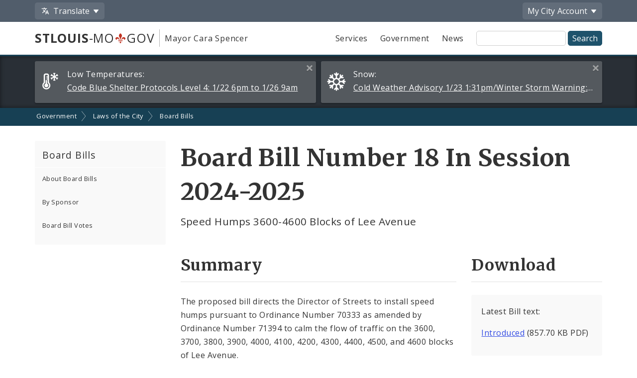

--- FILE ---
content_type: application/javascript
request_url: https://www.stlouis-mo.gov/templates/js/detectMarkExternalLinks.js
body_size: 1918
content:
// Detect and mark external links
function isExternalURL(hostname) {
  const thisLinkHostname = hostname.replace("www.", "");
  const thisServerHostname = location.hostname.replace("www.", "");
  if (thisLinkHostname === thisServerHostname) {
    return false;
  } else if (hostname.includes("stlouis-mo.gov")) {
    return false;
  } else {
    return true;
  }
}


$(document).ready(function () {
  $("#content a").each(function () {
    var thisURL = $(this).attr("href");
    var thisID = $(this).attr("id");
    var isCSCalendarPicker = 0;

    if (thisID) {
      if (thisID.indexOf("_calAnc") !== -1) {
        isCSCalendarPicker = 1;
      }
    }

    if (
      typeof thisURL != "undefined" &&
      !$(this).hasClass("cke_button") &&
      !$(this).hasClass("js-external-popup") &&
      !(thisURL.toLowerCase().indexOf("mailto:") >= 0) &&
      !(thisURL.toLowerCase().indexOf("tel:") >= 0) &&
      isCSCalendarPicker === 0
    ) {
      if (isExternalURL(this.hostname)) {
        var isExternal = "yes";
        $(this).addClass("external");

        if ($(this).hasClass("link-button")) {
          $(this).append(
            '<span class="glyphicons glyphicons-new-window-alt"></span>'
          );
          $(this).append(
            " <span class='externalURL'>[" + this.hostname + "]</span>"
          );
        } 
        else if ($(this).hasClass("featured-link-heading")) {
          $(this).addClass("js-external-popup");
        } 
        else {
          $(this).append(
            '<span class="glyphicons glyphicons-new-window-alt"></span>'
          );
          $(this).after(
            " <span class='externalURL'>[" + this.hostname + "]</span>"
          );
        }
        $(this).click(function () {
          _gaq.push(["_trackEvent", "External Link", "Click", thisURL]);
        });
      }
    }
  });
});
